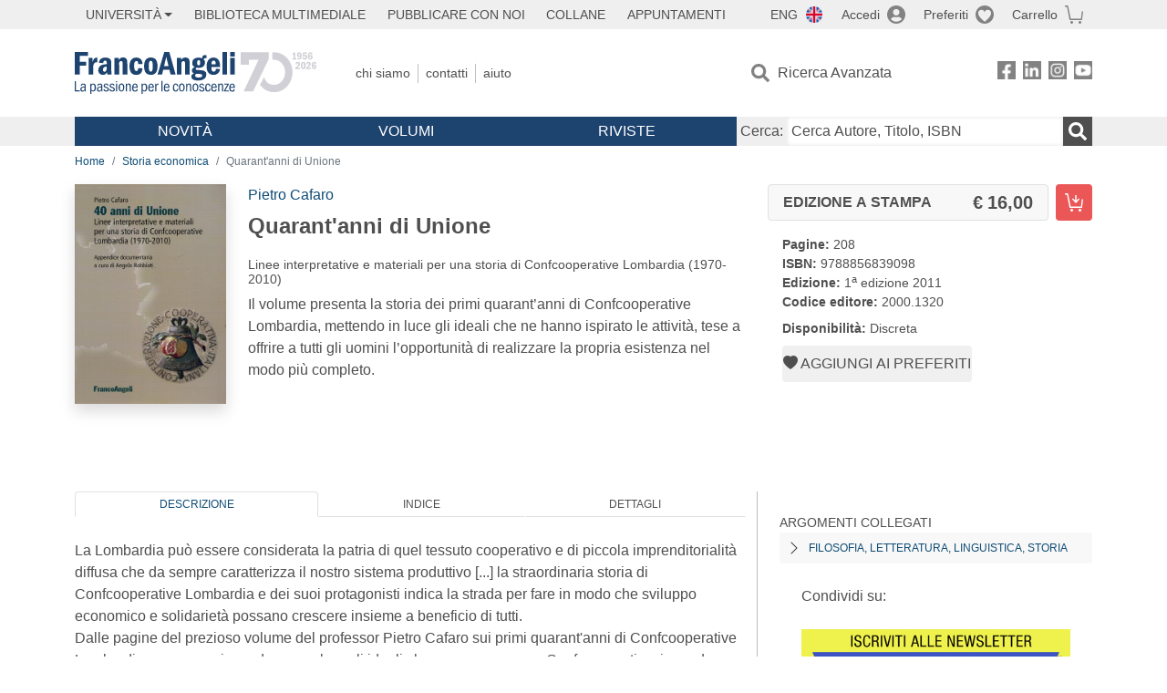

--- FILE ---
content_type: text/html; charset=utf-8
request_url: https://francoangeli.it/IsLibroInPreferiti/true/19347/1/10
body_size: -189
content:

        <button onclick="icone.preferiti.on()" hx-get="/preferiti/True/19347/1/10" hx-swap="outerHTML"
                class="btn preferiti-out cursor-pointer" style="padding:0">
            <i class="bi bi-heart-fill"></i>
            <span> Aggiungi ai preferiti</span>
        </button>


